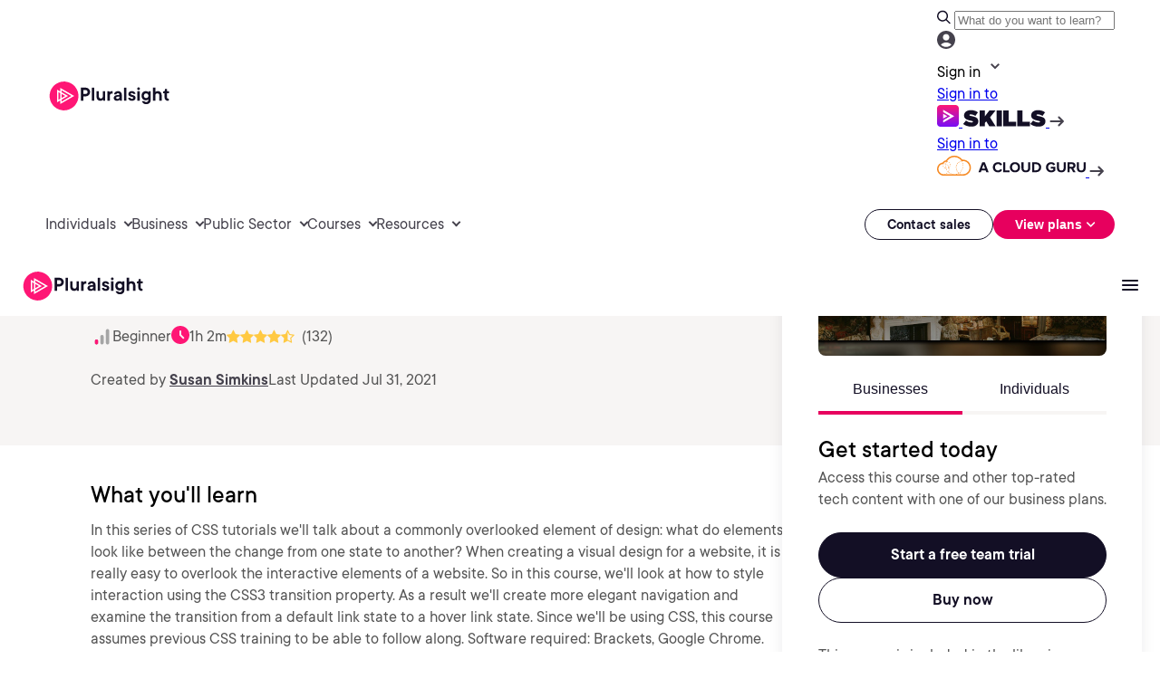

--- FILE ---
content_type: text/css;charset=utf-8
request_url: https://www.pluralsight.com/etc.clientlibs/ps/components/molecules/customer-quote/clientlibs.lc-bbc8473ac62f4fc041c056ac4d2f7d75-lc.min.css
body_size: -69
content:
@font-face{font-family:'PS Commons';src:url('../../../../../etc.clientlibs/pluralsight/clientlibs/clientlib-main/resources/fonts/tt-commons/ps_tt_commons_regular-webfont.woff2') format('woff2'),url('../../../../../etc.clientlibs/pluralsight/clientlibs/clientlib-main/resources/fonts/tt-commons/ps_tt_commons_regular-webfont.woff') format('woff');font-weight:normal;font-style:normal;font-display:swap}
@font-face{font-family:'PS Commons Bold';src:url('../../../../../etc.clientlibs/pluralsight/clientlibs/clientlib-main/resources/fonts/tt-commons/ps_tt_commons_bold-webfont.woff2') format('woff2'),url('../../../../../etc.clientlibs/pluralsight/clientlibs/clientlib-main/resources/fonts/tt-commons/ps_tt_commons_bold-webfont.woff') format('woff');font-weight:normal;font-style:normal;font-display:swap}
@font-face{font-family:'PS Commons Italic';src:url('../../../../../etc.clientlibs/pluralsight/clientlibs/clientlib-main/resources/fonts/tt-commons/ps_tt_commons_italic-webfont.woff2') format('woff2'),url('../../../../../etc.clientlibs/pluralsight/clientlibs/clientlib-main/resources/fonts/tt-commons/ps_tt_commons_italic-webfont.woff') format('woff');font-weight:normal;font-style:normal;font-display:swap}
@font-face{font-family:'PS Commons Black Italic';src:url('../../../../../etc.clientlibs/pluralsight/clientlibs/clientlib-main/resources/fonts/tt-commons/ps_tt_commons_black_italic-webfont.woff2') format('woff2'),url('../../../../../etc.clientlibs/pluralsight/clientlibs/clientlib-main/resources/fonts/tt-commons/ps_tt_commons_black_italic-webfont.woff') format('woff');font-weight:normal;font-style:normal;font-display:swap}
@font-face{font-family:'PS Commons Black';src:url('../../../../../etc.clientlibs/pluralsight/clientlibs/clientlib-main/resources/fonts/tt-commons/ps_tt_commons_black-webfont.woff2') format('woff2'),url('../../../../../etc.clientlibs/pluralsight/clientlibs/clientlib-main/resources/fonts/tt-commons/ps_tt_commons_black-webfont.woff') format('woff');font-weight:normal;font-style:normal;font-display:swap}
@font-face{font-family:'PS Commons Bold Italic';src:url('../../../../../etc.clientlibs/pluralsight/clientlibs/clientlib-main/resources/fonts/tt-commons/ps_tt_commons_bold_italic-webfont.woff2') format('woff2'),url('../../../../../etc.clientlibs/pluralsight/clientlibs/clientlib-main/resources/fonts/tt-commons/ps_tt_commons_bold_italic-webfont.woff') format('woff');font-weight:normal;font-style:normal;font-display:swap}
@font-face{font-family:'PS Commons Book Italic';src:url('../../../../../etc.clientlibs/pluralsight/clientlibs/clientlib-main/resources/fonts/tt-commons/ps_tt_commons_book_italic-webfont.woff2') format('woff2'),url('../../../../../etc.clientlibs/pluralsight/clientlibs/clientlib-main/resources/fonts/tt-commons/ps_tt_commons_book_italic-webfont.woff') format('woff');font-weight:normal;font-style:normal;font-display:swap}
@font-face{font-family:'PS Commons Book';src:url('../../../../../etc.clientlibs/pluralsight/clientlibs/clientlib-main/resources/fonts/tt-commons/ps_tt_commons_book-webfont.woff2') format('woff2'),url('../../../../../etc.clientlibs/pluralsight/clientlibs/clientlib-main/resources/fonts/tt-commons/ps_tt_commons_book-webfont.woff') format('woff');font-weight:normal;font-style:normal;font-display:swap}
@font-face{font-family:'PS Commons Demibold Italic';src:url('../../../../../etc.clientlibs/pluralsight/clientlibs/clientlib-main/resources/fonts/tt-commons/ps_tt_commons_demibold_italic-webfont.woff2') format('woff2'),url('../../../../../etc.clientlibs/pluralsight/clientlibs/clientlib-main/resources/fonts/tt-commons/ps_tt_commons_demibold_italic-webfont.woff') format('woff');font-weight:normal;font-style:normal;font-display:swap}
@font-face{font-family:'PS Commons Demibold';src:url('../../../../../etc.clientlibs/pluralsight/clientlibs/clientlib-main/resources/fonts/tt-commons/ps_tt_commons_demibold-webfont.woff2') format('woff2'),url('../../../../../etc.clientlibs/pluralsight/clientlibs/clientlib-main/resources/fonts/tt-commons/ps_tt_commons_demibold-webfont.woff') format('woff');font-weight:normal;font-style:normal;font-display:swap}
@font-face{font-family:'PS Commons Extra Bold Italic';src:url('../../../../../etc.clientlibs/pluralsight/clientlibs/clientlib-main/resources/fonts/tt-commons/ps_tt_commons_extrabold_italic-webfont.woff2') format('woff2'),url('../../../../../etc.clientlibs/pluralsight/clientlibs/clientlib-main/resources/fonts/tt-commons/ps_tt_commons_extrabold_italic-webfont.woff') format('woff');font-weight:normal;font-style:normal;font-display:swap}
@font-face{font-family:'PS Commons Extra Bold';src:url('../../../../../etc.clientlibs/pluralsight/clientlibs/clientlib-main/resources/fonts/tt-commons/ps_tt_commons_extrabold-webfont.woff2') format('woff2'),url('../../../../../etc.clientlibs/pluralsight/clientlibs/clientlib-main/resources/fonts/tt-commons/ps_tt_commons_extrabold-webfont.woff') format('woff');font-weight:normal;font-style:normal;font-display:swap}
@font-face{font-family:'PS Commons Extra Light Italic';src:url('../../../../../etc.clientlibs/pluralsight/clientlibs/clientlib-main/resources/fonts/tt-commons/ps_tt_commons_extralight_italic-webfont.woff2') format('woff2'),url('../../../../../etc.clientlibs/pluralsight/clientlibs/clientlib-main/resources/fonts/tt-commons/ps_tt_commons_extralight_italic-webfont.woff') format('woff');font-weight:normal;font-style:normal;font-display:swap}
@font-face{font-family:'PS Commons Extra Light';src:url('../../../../../etc.clientlibs/pluralsight/clientlibs/clientlib-main/resources/fonts/tt-commons/ps_tt_commons_extralight-webfont.woff2') format('woff2'),url('../../../../../etc.clientlibs/pluralsight/clientlibs/clientlib-main/resources/fonts/tt-commons/ps_tt_commons_extralight-webfont.woff') format('woff');font-weight:normal;font-style:normal;font-display:swap}
@font-face{font-family:'PS Commons Light Italic';src:url('../../../../../etc.clientlibs/pluralsight/clientlibs/clientlib-main/resources/fonts/tt-commons/ps_tt_commons_light_italic-webfont.woff2') format('woff2'),url('../../../../../etc.clientlibs/pluralsight/clientlibs/clientlib-main/resources/fonts/tt-commons/ps_tt_commons_light_italic-webfont.woff') format('woff');font-weight:normal;font-style:normal;font-display:swap}
@font-face{font-family:'PS Commons Light';src:url('../../../../../etc.clientlibs/pluralsight/clientlibs/clientlib-main/resources/fonts/tt-commons/ps_tt_commons_light-webfont.woff2') format('woff2'),url('../../../../../etc.clientlibs/pluralsight/clientlibs/clientlib-main/resources/fonts/tt-commons/ps_tt_commons_light-webfont.woff') format('woff');font-weight:normal;font-style:normal;font-display:swap}
@font-face{font-family:'PS Commons Medium Italic';src:url('../../../../../etc.clientlibs/pluralsight/clientlibs/clientlib-main/resources/fonts/tt-commons/ps_tt_commons_medium_italic-webfont.woff2') format('woff2'),url('../../../../../etc.clientlibs/pluralsight/clientlibs/clientlib-main/resources/fonts/tt-commons/ps_tt_commons_medium_italic-webfont.woff') format('woff');font-weight:normal;font-style:normal;font-display:swap}
@font-face{font-family:'PS Commons Medium';src:url('../../../../../etc.clientlibs/pluralsight/clientlibs/clientlib-main/resources/fonts/tt-commons/ps_tt_commons_medium-webfont.woff2') format('woff2'),url('../../../../../etc.clientlibs/pluralsight/clientlibs/clientlib-main/resources/fonts/tt-commons/ps_tt_commons_medium-webfont.woff') format('woff');font-weight:normal;font-style:normal;font-display:swap}
@font-face{font-family:'PS Commons Thin Italic';src:url('../../../../../etc.clientlibs/pluralsight/clientlibs/clientlib-main/resources/fonts/tt-commons/ps_tt_commons_thin_italic-webfont.woff2') format('woff2'),url('../../../../../etc.clientlibs/pluralsight/clientlibs/clientlib-main/resources/fonts/tt-commons/ps_tt_commons_thin_italic-webfont.woff') format('woff');font-weight:normal;font-style:normal;font-display:swap}
@font-face{font-family:'PS Commons Thin';src:url('../../../../../etc.clientlibs/pluralsight/clientlibs/clientlib-main/resources/fonts/tt-commons/ps_tt_commons_thin-webfont.woff2') format('woff2'),url('../../../../../etc.clientlibs/pluralsight/clientlibs/clientlib-main/resources/fonts/tt-commons/ps_tt_commons_thin-webfont.woff') format('woff');font-weight:normal;font-style:normal;font-display:swap}
@font-face{font-family:'FontAwesome';src:url('../../../../../etc.clientlibs/ps/clientlibs/clientlib-site/resources/fonts/fontawesome-webfont.woff2') format('woff2'),url('../../../../../etc.clientlibs/ps/clientlibs/clientlib-site/resources/fonts/fontawesome-webfont.woff') format('woff');font-weight:normal;font-style:normal;font-display:swap}
.customer-quote .customer-quote-wrapper .customer-quote-text{margin:0 0 24px}
.customer-quote .customer-quote-wrapper .customer-quote-text .quoteblock-text{margin:0;font-family:"PS Commons",Helvetica,Roboto,Arial,sans-serif;font-size:24px;line-height:32px;font-weight:500}
.customer-quote .customer-quote-wrapper .customer-quote-attribution .text-simple-wrapper p{margin:0;font-size:16px;line-height:22px;font-weight:700}
.customer-quote .customer-quote-wrapper .customer-quote-title .text-simple-wrapper p{margin:0;font-size:14px;line-height:22px;font-weight:500}